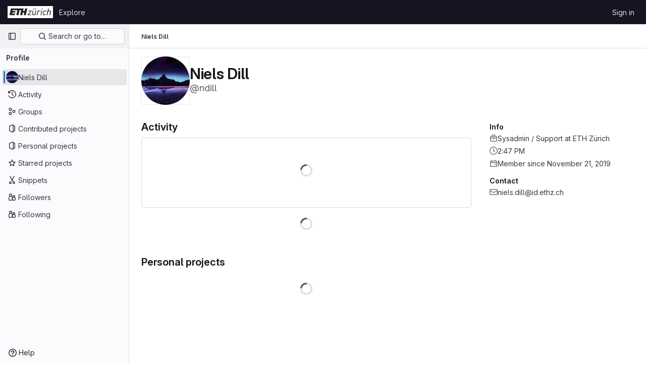

--- FILE ---
content_type: text/javascript; charset=utf-8
request_url: https://gitlab.ethz.ch/assets/webpack/pages.users.8e248ed4.chunk.js
body_size: 100
content:
(this.webpackJsonp=this.webpackJsonp||[]).push([[816],{342:function(p,s,i){i("HVBj"),p.exports=i("W9i/")}},[[342,1,0,66,78,147,223]]]);
//# sourceMappingURL=pages.users.8e248ed4.chunk.js.map